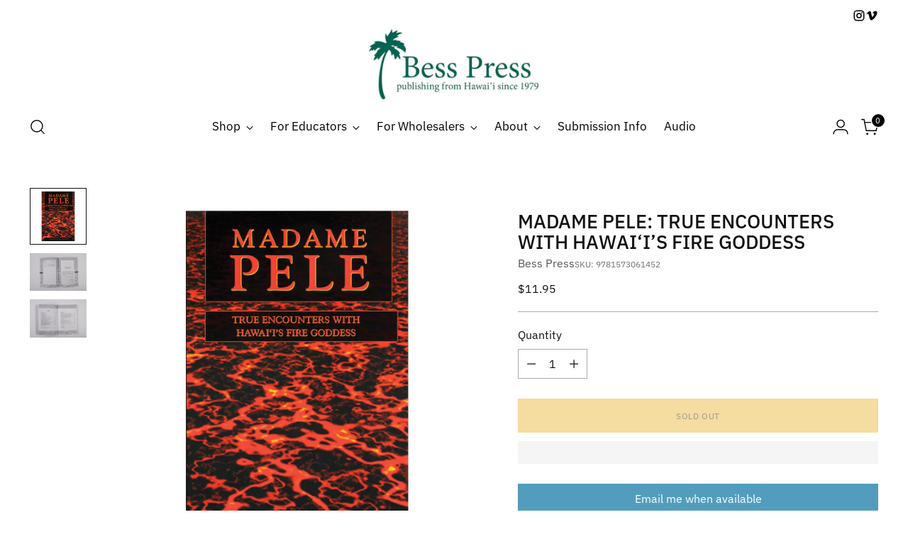

--- FILE ---
content_type: text/javascript; charset=utf-8
request_url: https://besspress.com/products/madame-pele-true-spooky-encounters.js
body_size: 823
content:
{"id":4345354125347,"title":"Madame Pele: True Encounters With Hawai‘i’s Fire Goddess","handle":"madame-pele-true-spooky-encounters","description":"\u003cp\u003eIn these stories from twenty-three contributors, Pele takes a variety of forms: a four-year-old sees a ‘lady in a crimson dress’; others see lights or simply feel a presence; drivers pick up hitchhikers—old women, young women—who mysteriously disappear. Pele announces a birth, commemorates a death, issues warnings, delivers blessings and curses. Is she a spirit, a legend, or a reality? Itʻs up to  you to decide.\u003c\/p\u003e\n\u003cp\u003e\u003cspan\u003e_____\u003c\/span\u003e\u003c\/p\u003e\n\u003cp\u003e\u003cmeta charset=\"utf-8\"\u003e\u003cstrong\u003eAuthor \u003c\/strong\u003e\u003cem\u003eRick Carroll's\u003c\/em\u003e\u003cspan\u003e six-book Hawai‘i’s Best Spooky Tales series is a local besteller. His other books about Hawai‘i include \u003c\/span\u003e\u003cem\u003eGreat Outdoor Adventures of Hawaii,\u003c\/em\u003e\u003cspan\u003e \u003c\/span\u003e\u003cem\u003eHawai‘i: True Stories of the Island Spirit\u003c\/em\u003e\u003cspan\u003e, \u003c\/span\u003e\u003cem\u003eThe Unofficial Guide to Hawaii\u003c\/em\u003e\u003cspan\u003e, and \u003c\/span\u003e\u003cem\u003eThe Unofficial Guide to Maui\u003c\/em\u003e\u003cspan\u003e.\u003c\/span\u003e\u003c\/p\u003e\n\u003cp\u003e\u003cmeta charset=\"utf-8\"\u003e\u003cspan\u003e_____\u003c\/span\u003e\u003c\/p\u003e\n\u003cp\u003e\u003cmeta charset=\"utf-8\"\u003e\u003cspan\u003epaperback   |   127 pages   |   6\" x 9\"   |   B\u0026amp;W\u003c\/span\u003e\u003c\/p\u003e","published_at":"2019-11-14T11:29:17-10:00","created_at":"2019-11-14T11:29:17-10:00","vendor":"Bess Press","type":"Book","tags":["Fiction","POD"],"price":1195,"price_min":1195,"price_max":1195,"available":false,"price_varies":false,"compare_at_price":null,"compare_at_price_min":0,"compare_at_price_max":0,"compare_at_price_varies":false,"variants":[{"id":31218113642531,"title":"Default Title","option1":"Default Title","option2":null,"option3":null,"sku":"9781573061452","requires_shipping":true,"taxable":true,"featured_image":null,"available":false,"name":"Madame Pele: True Encounters With Hawai‘i’s Fire Goddess","public_title":null,"options":["Default Title"],"price":1195,"weight":204,"compare_at_price":null,"inventory_management":"shopify","barcode":"9781573061452","requires_selling_plan":false,"selling_plan_allocations":[]}],"images":["\/\/cdn.shopify.com\/s\/files\/1\/0270\/3556\/6115\/files\/MadamePele.jpg?v=1695158575","\/\/cdn.shopify.com\/s\/files\/1\/0270\/3556\/6115\/products\/Madame_Pele_True_Encounters_spread_1.jpg?v=1695158575","\/\/cdn.shopify.com\/s\/files\/1\/0270\/3556\/6115\/products\/Madame_Pele_True_Encounters_spread_2.jpg?v=1695158575"],"featured_image":"\/\/cdn.shopify.com\/s\/files\/1\/0270\/3556\/6115\/files\/MadamePele.jpg?v=1695158575","options":[{"name":"Title","position":1,"values":["Default Title"]}],"url":"\/products\/madame-pele-true-spooky-encounters","media":[{"alt":null,"id":24658261835811,"position":1,"preview_image":{"aspect_ratio":1.0,"height":1200,"width":1200,"src":"https:\/\/cdn.shopify.com\/s\/files\/1\/0270\/3556\/6115\/files\/MadamePele.jpg?v=1695158575"},"aspect_ratio":1.0,"height":1200,"media_type":"image","src":"https:\/\/cdn.shopify.com\/s\/files\/1\/0270\/3556\/6115\/files\/MadamePele.jpg?v=1695158575","width":1200},{"alt":null,"id":5952720142371,"position":2,"preview_image":{"aspect_ratio":1.499,"height":1241,"width":1860,"src":"https:\/\/cdn.shopify.com\/s\/files\/1\/0270\/3556\/6115\/products\/Madame_Pele_True_Encounters_spread_1.jpg?v=1695158575"},"aspect_ratio":1.499,"height":1241,"media_type":"image","src":"https:\/\/cdn.shopify.com\/s\/files\/1\/0270\/3556\/6115\/products\/Madame_Pele_True_Encounters_spread_1.jpg?v=1695158575","width":1860},{"alt":null,"id":5952720175139,"position":3,"preview_image":{"aspect_ratio":1.499,"height":1241,"width":1860,"src":"https:\/\/cdn.shopify.com\/s\/files\/1\/0270\/3556\/6115\/products\/Madame_Pele_True_Encounters_spread_2.jpg?v=1695158575"},"aspect_ratio":1.499,"height":1241,"media_type":"image","src":"https:\/\/cdn.shopify.com\/s\/files\/1\/0270\/3556\/6115\/products\/Madame_Pele_True_Encounters_spread_2.jpg?v=1695158575","width":1860}],"requires_selling_plan":false,"selling_plan_groups":[]}